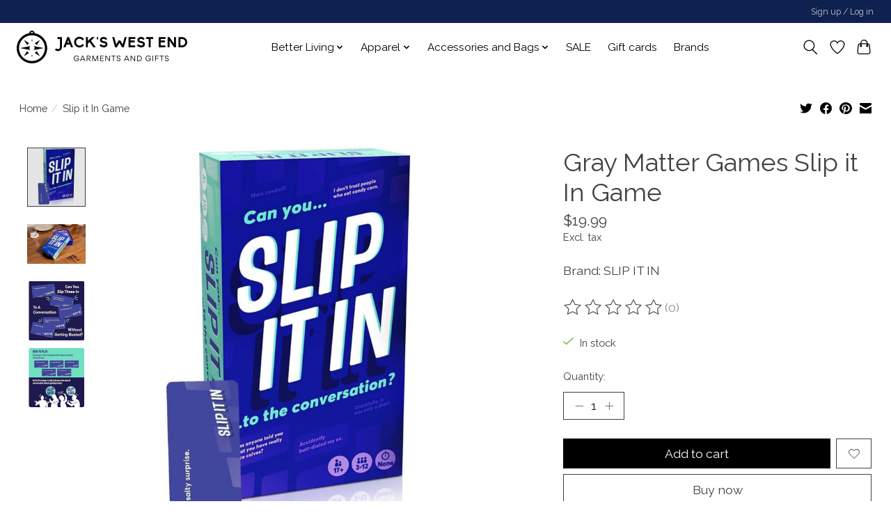

--- FILE ---
content_type: text/javascript;charset=utf-8
request_url: https://www.jackswestend.com/services/stats/pageview.js?product=57051492&hash=7017
body_size: -413
content:
// SEOshop 19-01-2026 08:13:07